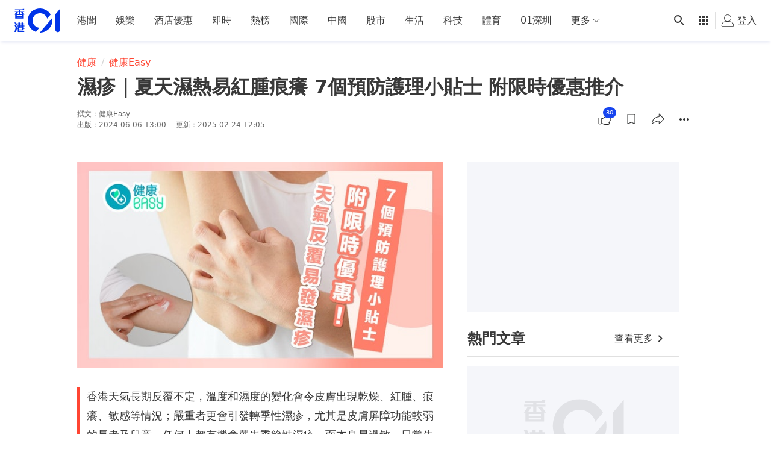

--- FILE ---
content_type: text/html; charset=utf-8
request_url: https://www.google.com/recaptcha/api2/aframe
body_size: 184
content:
<!DOCTYPE HTML><html><head><meta http-equiv="content-type" content="text/html; charset=UTF-8"></head><body><script nonce="P6mD4kduCaQ-bJMy9ZWS7Q">/** Anti-fraud and anti-abuse applications only. See google.com/recaptcha */ try{var clients={'sodar':'https://pagead2.googlesyndication.com/pagead/sodar?'};window.addEventListener("message",function(a){try{if(a.source===window.parent){var b=JSON.parse(a.data);var c=clients[b['id']];if(c){var d=document.createElement('img');d.src=c+b['params']+'&rc='+(localStorage.getItem("rc::a")?sessionStorage.getItem("rc::b"):"");window.document.body.appendChild(d);sessionStorage.setItem("rc::e",parseInt(sessionStorage.getItem("rc::e")||0)+1);localStorage.setItem("rc::h",'1769052829027');}}}catch(b){}});window.parent.postMessage("_grecaptcha_ready", "*");}catch(b){}</script></body></html>

--- FILE ---
content_type: text/javascript; charset=utf-8
request_url: https://app.link/_r?sdk=web2.86.5&branch_key=key_live_poEGVC3LB6uIm5ULkG5jncmktBc9WVaN&callback=branch_callback__0
body_size: 73
content:
/**/ typeof branch_callback__0 === 'function' && branch_callback__0("1542726218684419977");

--- FILE ---
content_type: application/javascript; charset=utf-8
request_url: https://fundingchoicesmessages.google.com/f/AGSKWxX4HvNMZ34AwKu-6ViwRiqjpEB4ptGSNLkRoqbzrlOhkp6rs_SepETLpgCbEPA8kFIBzCVwCMeV4WJjChcR20hdU6ho_YLoi1FXnKAUnBdMB1woQ0rtbx-z217bnBelQookKKsZ8Kq-6ziFuTi8eXd2C1Ql2oY4bYdbpXvVB2fHgD_xkNkyEqeOrqD3/_.adresult./delivery/al.php_js_ads./bookads./__adstop.
body_size: -1288
content:
window['89978753-42e4-4a54-9a4c-4b9321d4757b'] = true;